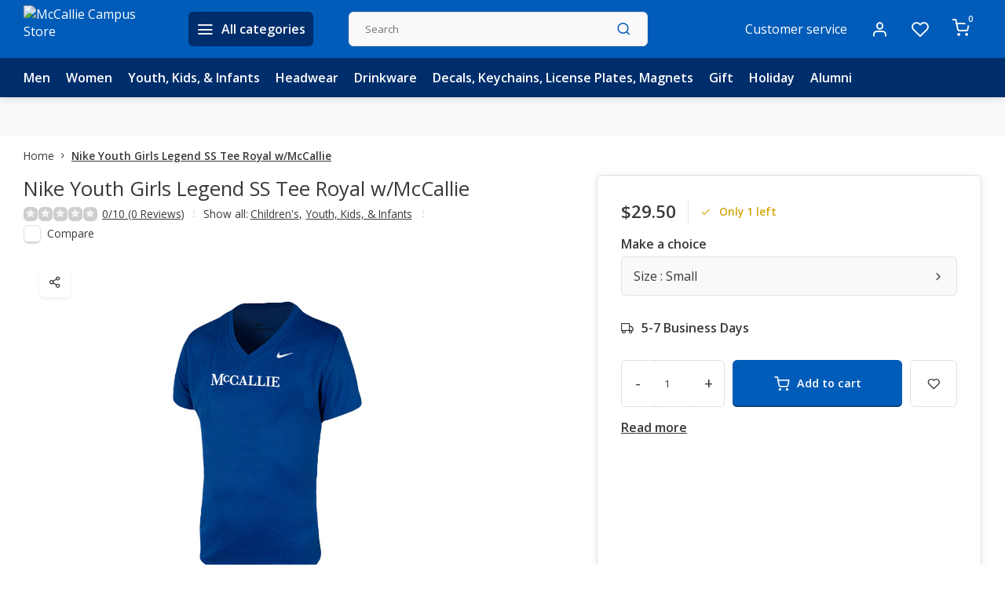

--- FILE ---
content_type: text/html;charset=utf-8
request_url: https://bookstore.mccallie.org/nike-youth-girls-legend-ss-tee-royal-w-mccallie.html
body_size: 9116
content:
<!DOCTYPE html><html lang="us"><head><meta charset="utf-8"/><!-- [START] 'blocks/head.rain' --><!--

  (c) 2008-2026 Lightspeed Netherlands B.V.
  http://www.lightspeedhq.com
  Generated: 18-01-2026 @ 08:59:24

--><link rel="canonical" href="https://bookstore.mccallie.org/nike-youth-girls-legend-ss-tee-royal-w-mccallie.html"/><link rel="alternate" href="https://bookstore.mccallie.org/index.rss" type="application/rss+xml" title="New products"/><meta name="robots" content="noodp,noydir"/><meta property="og:url" content="https://bookstore.mccallie.org/nike-youth-girls-legend-ss-tee-royal-w-mccallie.html?source=facebook"/><meta property="og:site_name" content="McCallie Campus Store"/><meta property="og:title" content="Nike Youth Girls Legend SS Tee Royal w/McCallie"/><meta property="og:description" content="The official campus store for McCallie School"/><meta property="og:image" content="https://cdn.shoplightspeed.com/shops/620093/files/64921091/nike-youth-girls-legend-ss-tee-royal-w-mccallie.jpg"/><!--[if lt IE 9]><script src="https://cdn.shoplightspeed.com/assets/html5shiv.js?2025-02-20"></script><![endif]--><!-- [END] 'blocks/head.rain' --><meta http-equiv="X-UA-Compatible" content="IE=edge" /><title>Nike Youth Girls Legend SS Tee Royal w/McCallie - McCallie Campus Store</title><meta name="description" content="The official campus store for McCallie School"><meta name="keywords" content="Nike, Youth, Girls, Legend, SS, Tee, Royal, w/McCallie"><meta name="MobileOptimized" content="320"><meta name="HandheldFriendly" content="true"><meta name="viewport" content="width=device-width, initial-scale=1, initial-scale=1, minimum-scale=1, maximum-scale=1, user-scalable=no"><meta name="author" content="https://www.webdinge.nl/"><link rel="preload" href="https://fonts.googleapis.com/css2?family=Open+Sans:wght@400&amp;family=Open+Sans:wght@400;600;700;800;900&display=swap" as="style"><link rel="preconnect" href="//cdn.webshopapp.com/" crossorigin><link rel="preconnect" href="https://fonts.googleapis.com"><link rel="preconnect" href="https://fonts.gstatic.com" crossorigin><link rel="dns-prefetch" href="//cdn.webshopapp.com/"><link rel="dns-prefetch" href="https://fonts.googleapis.com"><link rel="dns-prefetch" href="https://fonts.gstatic.com" crossorigin><link rel="preload" as="style" href="https://cdn.shoplightspeed.com/shops/620093/themes/16709/assets/department-v3-functions.css?20251113170705"><link rel="preload" as="style" href="https://cdn.shoplightspeed.com/shops/620093/themes/16709/assets/theme-department-v3.css?20251113170705"><link rel="preload" as="script" href="https://cdn.shoplightspeed.com/shops/620093/themes/16709/assets/department-v3-functions.js?20251113170705"><link rel="preload" as="script" href="https://cdn.shoplightspeed.com/shops/620093/themes/16709/assets/theme-department-v3.js?20251113170705"><link rel="preload" href="https://cdn.shoplightspeed.com/shops/620093/themes/16709/v/982915/assets/slide1-mobile-image.png?20240805182859" as="image" media="(max-width: 752.99px)"><link rel="preload" href="https://cdn.shoplightspeed.com/shops/620093/themes/16709/v/987312/assets/slide1-tablet-image.png?20240805183956" as="image" media="(min-width: 753px) and (max-width: 991.99px)"><link rel="preload" href="https://cdn.shoplightspeed.com/shops/620093/themes/16709/v/982915/assets/slide1-image.png?20240805182859" as="image" media="(min-width: 992px)"><link rel="shortcut icon" href="https://cdn.shoplightspeed.com/shops/620093/themes/16709/v/809373/assets/favicon.ico?20230720132104" type="image/x-icon" /><link href='https://fonts.googleapis.com/css2?family=Open+Sans:wght@400&amp;family=Open+Sans:wght@400;600;700;800;900&display=swap' rel='stylesheet'><link rel="stylesheet" href="https://cdn.shoplightspeed.com/shops/620093/themes/16709/assets/department-v3-functions.css?20251113170705" /><link rel="stylesheet" href="https://cdn.shoplightspeed.com/shops/620093/themes/16709/assets/theme-department-v3.css?20251113170705" /><script src="https://cdn.shoplightspeed.com/shops/620093/themes/16709/assets/jquery-3-5-1-min.js?20251113170705"></script><script>window.WEBP_ENABLED = 0</script><script>
            window.lazySizesConfig = window.lazySizesConfig || {};
            window.lazySizesConfig.lazyClass = 'lazy';
            window.lazySizesConfig.customMedia = {
                '--small': '(max-width: 752.99px)', //mob
                '--medium': '(min-width: 753px) and (max-width: 991.99px)', // tab
                '--large': '(min-width: 992px)'
            };
            document.addEventListener('lazybeforeunveil', function(e){
                var bg = e.target.getAttribute('data-bg');
                if(bg){
                    e.target.style.backgroundImage = 'url(' + bg + ')';
                }
            });
        </script><script type="application/ld+json">
[
  {
    "@context": "https://schema.org/",
    "@type": "Organization",
    "url": "https://bookstore.mccallie.org/",
    "name": "McCallie Campus Store",
    "legalName": "McCallie Campus Store",
    "description": "The official campus store for McCallie School",
    "logo": "https://cdn.shoplightspeed.com/shops/620093/themes/16709/v/809373/assets/logo.png?20230720132104",
    "image": "https://cdn.shoplightspeed.com/shops/620093/themes/16709/v/982915/assets/slide1-image.png?20240805182859",
    "contactPoint": {
      "@type": "ContactPoint",
      "contactType": "Customer service",
      "telephone": "(423) 493-5411"
    },
    "address": {
      "@type": "PostalAddress",
      "streetAddress": "500 Dodds Avenue",
      "addressLocality": "TN 37404",
      "postalCode": "Chattanooga",
      "addressCountry": ""
    }
      }
  ,
  {
  "@context": "https://schema.org",
  "@type": "BreadcrumbList",
    "itemListElement": [{
      "@type": "ListItem",
      "position": 1,
      "name": "Home",
      "item": "https://bookstore.mccallie.org/"
    },        {
      "@type": "ListItem",
      "position": 2,
      "name": "Nike Youth Girls Legend SS Tee Royal w/McCallie",
      "item": "https://bookstore.mccallie.org/nike-youth-girls-legend-ss-tee-royal-w-mccallie.html"
    }         ]
  }
            ,
    {
      "@context": "https://schema.org/",
      "@type": "Product", 
      "name": "Nike Youth Girls Legend SS Tee Royal w/McCallie",
      "url": "https://bookstore.mccallie.org/nike-youth-girls-legend-ss-tee-royal-w-mccallie.html",
      "productID": "63840727",
                  "image": [
            "https://cdn.shoplightspeed.com/shops/620093/files/64921091/1500x1500x2/nike-youth-girls-legend-ss-tee-royal-w-mccallie.jpg"            ],
                        "offers": {
        "@type": "Offer",
        "price": "29.50",
        "url": "https://bookstore.mccallie.org/nike-youth-girls-legend-ss-tee-royal-w-mccallie.html",
        "priceValidUntil": "2027-01-18",
        "priceCurrency": "USD",
                "availability": "https://schema.org/InStock",
        "inventoryLevel": "1"
              }
          }
      ]
</script></head><body><div class="main-container two-lines"><header id="header"><div class="inner-head"><div class="header flex flex-align-center flex-between container"><div class="logo flex flex-align-center  rect "><a href="https://bookstore.mccallie.org/" title="McCallie Campus Store" ><img src="https://www.mccallie.org/fs/resource-manager/view/c8908c88-26e1-4fd2-ad49-efb843e8a756" alt="McCallie Campus Store" width="200" height="60" class="visible-mobile visible-tablet" /><img src="https://www.mccallie.org/fs/resource-manager/view/c8908c88-26e1-4fd2-ad49-efb843e8a756" alt="McCallie Campus Store" width="200" height="60"  class="visible-desktop" /></a><a class="all-cats btn-hover open_side" data-mposition="left" data-menu="cat_menu"><i class="icon-menu"></i><span class="visible-desktop">All categories</span></a></div><div class="search search-desk flex1 visible-desktop"><form action="https://bookstore.mccallie.org/search/" method="get"><div class="clearable-input flex"><input type="text" name="q" class="search-query" autocomplete="off" placeholder="Search" value="" x-webkit-speech/><span class="clear-search" data-clear-input><i class="icon-x"></i>Clear</span><button type="submit" class="btn"><i class="icon-search"></i></button></div></form><div class="autocomplete dropdown-menu" role="menu"><div class="products grid grid-3 container"></div><div class="notfound">No products found</div><div class="more container"><a class="btn btn1" href="#">View all results<span> (0)</span></a></div></div></div><div class="tools-wrap flex flex-align-center"><div class="tool service visible-desktop"><a class="flex flex-align-center btn-hover" href="https://bookstore.mccallie.org/service/">Customer service</a></div><div class="tool myacc"><a class="flex flex-align-center btn-hover open_side" href="javascript:;" data-menu="acc_login" data-mposition="right"><i class="icon-user"></i></a></div><div class="tool wishlist"><a class="flex flex-align-center btn-hover open_side" href="javascript:;" data-menu="acc_login" data-mposition="right"><i class="icon-heart"></i></a></div><div class="tool mini-cart"><a href="javascript:;" class="flex flex-column flex-align-center btn-hover open_side" data-menu="cart" data-mposition="right"><span class="i-wrap"><span class="ccnt">0</span><i class="icon-shopping-cart"></i></span></a></div></div></div><nav id="menu" class="nav list-inline menu_style1 visible-desktop"><div class="container"><ul class="menu list-inline is_no-side"><li class="item simple"><a href="https://bookstore.mccallie.org/men/" title="Men">Men</a></li><li class="item simple"><a href="https://bookstore.mccallie.org/women/" title="Women">Women</a></li><li class="item simple"><a href="https://bookstore.mccallie.org/youth-kids-infants/" title="Youth, Kids, &amp; Infants">Youth, Kids, &amp; Infants</a></li><li class="item simple"><a href="https://bookstore.mccallie.org/headwear/" title="Headwear">Headwear</a></li><li class="item simple"><a href="https://bookstore.mccallie.org/drinkware/" title="Drinkware">Drinkware</a></li><li class="item simple"><a href="https://bookstore.mccallie.org/decals-keychains-license-plates-magnets/" title="Decals, Keychains, License Plates, Magnets">Decals, Keychains, License Plates, Magnets</a></li><li class="item simple"><a href="https://bookstore.mccallie.org/gift/" title="Gift">Gift</a></li><li class="item simple"><a href="https://bookstore.mccallie.org/holiday/" title="Holiday">Holiday</a></li><li class="item simple"><a href="https://bookstore.mccallie.org/alumni-4823106/" title="Alumni">Alumni</a></li></ul></div></nav></div><div class="search visible-mobile visible-tablet search-mob"><form action="https://bookstore.mccallie.org/search/" method="get"><div class="clearable-input flex"><input type="text" name="q" class="search-query" autocomplete="off" placeholder="Search" value="" x-webkit-speech/><span class="clear-search" data-clear-input><i class="icon-x"></i>Clear</span><span class="btn"><i class="icon-search"></i></span></div></form><a class="flex flex-align-center btn-hover" href="https://bookstore.mccallie.org/service/"><i class="icon-help-circle"></i></a><a href="javascript:;" title="Compare products" class="open_side compare-trigger  hidden-desktop" data-menu="compare" data-mposition="right"><i class="icon-sliders icon_w_text"></i><span class="comp-cnt">0</span></a></div></header><div id="top"><div class="top container flex flex-align-center flex-between"><div class="usp-car swiper normal" id="carousel1064528821" data-sw-auto="true" data-sw-loop="true" ><div class="swiper-wrapper"></div></div><div class="visible-desktop visible-tablet score-wrap-shadow"><div class="swipe__overlay swipe-module__overlay--end"></div></div></div></div><link href="https://cdn.shoplightspeed.com/shops/620093/themes/16709/assets/product.css?20251113170705" rel="stylesheet" type='text/css' /><script src="https://cdn.shoplightspeed.com/shops/620093/themes/16709/assets/product.js?20251113170705"></script><div class="product-content container"><div class="art_bread_wrap flex flex-between"><div class="breadcrumb-container flex flex-align-center flex-wrap"><a class="go-back hidden-desktop" href="javascript: history.go(-1)"><i class="icon-chevron-left icon_w_text"></i>Back</a><a class="visible-desktop " href="https://bookstore.mccallie.org/" title="Home">Home<i class="icon-chevron-right"></i></a><a href="https://bookstore.mccallie.org/nike-youth-girls-legend-ss-tee-royal-w-mccallie.html" class="visible-desktop active">Nike Youth Girls Legend SS Tee Royal w/McCallie</a></div></div><div class="flex flex-between flex-column"><div class="images item small p-carousel "><div class="header flex flex-column"><div class="title-wrap flex"><h1 class="title">Nike Youth Girls Legend SS Tee Royal w/McCallie</h1></div><div class="single-meta flex flex-align-center flex-wrap"><div class="item-rating flex flex-align-center"><span class="star icon-star-full211 off"></span><span class="star icon-star-full211 off"></span><span class="star icon-star-full211 off"></span><span class="star icon-star-full211 off"></span><span class="star icon-star-full211 off"></span><a class="goSmoothly" data-click href="#reviews">0/10 (0 Reviews)</a><i class="icon_w_text text_w_icon icon-more-vertical"></i></div><span class="brand-name visible-desktop flex flex-align-center">Show all:
                  <a href="https://bookstore.mccallie.org/general-merchandise/imprinted-goods/apparel/youth-toddler-infant/childrens/" class="brand-name">Children&#039;s<em>,</em></a><a href="https://bookstore.mccallie.org/youth-kids-infants/" class="brand-name">Youth, Kids, &amp; Infants</a><i class="icon_w_text text_w_icon icon-more-vertical"></i></span><div class="compare mobile checkbox visible-desktop visible-tablet visible-mobile"><input class="add-to-compare" id="add-to-compare-63840727" type="checkbox" value="63840727" data-add="https://bookstore.mccallie.org/compare/add/106748781/" data-delete="https://bookstore.mccallie.org/compare/delete/106748781/"  /><label for="add-to-compare-63840727" class="">Compare</label></div></div></div><div class="carousel-wrap flex flex-column"><div id="carouselMain" class="swiper-overflow"><div class="main-images swiper" data-sw-thumbs="true"><div class="label flex"></div><div class="media-labels label flex visible-desktop"><div class="media-btn share"><i class="icon-share-2"></i><div class="socials flex flex-align-center"><a onclick="return !window.open(this.href,'Nike Youth Girls Legend SS Tee Royal w/McCallie', 'width=500,height=500')" href="https://twitter.com/intent/tweet?status=Nike Youth Girls Legend SS Tee Royal w/McCallie+https://bookstore.mccallie.org/nike-youth-girls-legend-ss-tee-royal-w-mccallie.html" class="btn-round" target="_blank"><i class="icon-twitter"></i></a><a onclick="return !window.open(this.href,'Nike Youth Girls Legend SS Tee Royal w/McCallie', 'width=500,height=500')" href="https://www.facebook.com/sharer/sharer.php?u=https://bookstore.mccallie.org/nike-youth-girls-legend-ss-tee-royal-w-mccallie.html&title=Nike Youth Girls Legend SS Tee Royal w/McCallie" class="btn-round" target="_blank"><i class="icon-fb"></i></a><a onclick="return !window.open(this.href,'Nike Youth Girls Legend SS Tee Royal w/McCallie', 'width=500,height=500')" href="https://pinterest.com/pin/create/button/?media=https://cdn.shoplightspeed.com/shops/620093/files/64921091/image.jpg&url=https://bookstore.mccallie.org/nike-youth-girls-legend-ss-tee-royal-w-mccallie.html&is_video=false&description=Nike Youth Girls Legend SS Tee Royal w/McCallie" class="btn-round" target="_blank"><i class="icon-pinterest1"></i></a><a href="https://api.whatsapp.com/send?text=Nike Youth Girls Legend SS Tee Royal w/McCallie+https://bookstore.mccallie.org/nike-youth-girls-legend-ss-tee-royal-w-mccallie.html"><i class="icon-whatsapp"></i></a></div></div></div><div class="swiper-wrapper"><div class="swiper-slide"><a href=" https://cdn.shoplightspeed.com/shops/620093/files/64921091/nike-youth-girls-legend-ss-tee-royal-w-mccallie.jpg" data-fancybox="gallery" class=""><picture class="flex"><img src="https://cdn.shoplightspeed.com/assets/blank.gif?2025-02-20" data-src="https://cdn.shoplightspeed.com/shops/620093/files/64921091/700x700x2/nike-youth-girls-legend-ss-tee-royal-w-mccallie.jpg" alt="Nike Youth Girls Legend SS Tee Royal w/McCallie" class="lazy img-responsive" width="500" height="500" /></picture></a></div></div></div><div class="swiper-pagination" id="page1325241740"></div><div class="swiper-scrollbar" id="scroll1055091202"></div><a class="swiper-prev btn-hover" id="control935024512"><i class="icon-chevron-left"></i></a><a class="swiper-next btn-hover" id="control2013083052"><i class="icon-chevron-right"></i></a></div><div id="carouselThumb" class="swiper-overflow"><div class="thumb-images swiper visible-desktop"><div class="swiper-wrapper"><span class="swiper-slide square small rect"><picture><img src="https://cdn.shoplightspeed.com/assets/blank.gif?2025-02-20" data-src="https://cdn.shoplightspeed.com/shops/620093/files/64921091/nike-youth-girls-legend-ss-tee-royal-w-mccallie.jpg" alt="Nike Youth Girls Legend SS Tee Royal w/McCallie" class="lazy" width="80" height="80" /></picture></span></div></div><a class="swiper-prev btn-hover" id="control424607710"><i class="icon-chevron-left"></i></a><a class="swiper-next btn-hover" id="control434318959"><i class="icon-chevron-right"></i></a></div></div></div><div class="meta item"><form action="https://bookstore.mccallie.org/cart/add/106748781/" id="product_configure_form" method="post" ><div class="pr-st-wrap flex"><div class="pricing"><span class="item-price"><span class="reg_p">$29.50 </span></span></div><div class="stock-level"><span class="color-yellow"><i class="icon-check icon_w_text"></i>Only 1 left</span></div></div><div class="product-add  variant_blocks custom-select checkbox" data-product_id="63840727"><span class="addlabel">Make a choice</span><a class="open-vars open_side flex flex-between flex-align-center" data-mposition="right" data-menu="variants" data-selection="">
            Size : Small
            <i class="icon-chevron-right"></i></a></div><span class="delivery"><i class="icon-truck icon_w_text"></i>5-7 Business Days</span><div class="adding flex flex-align-center make-sticky"><div class="errors"><span class="subtitle">Required fields:</span><ul class="config_errors"></ul></div><div class="quantity-input flex1"><div class="input-wrap is_pp"><a href="javascript:;" class="down quantity-btn " data-way="down">-</a><input type="number" pattern="/d*" name="quantity" value="1" ><a href="javascript:;" class="up quantity-btn " data-way="up">+</a></div></div><button type="submit" class="pp_is_add_btn pb flex2 btn btn1 stay" title="Add to cart"><i class="icon-shopping-cart icon_w_text"></i><span class="ct_small">Add to cart</span></button><a class="wl-btn btn-hover open_side" href="javascript:;" data-menu="acc_login" data-mposition="right"><i class="icon-heart"></i></a></div><div class="description"><a href="#description" class="goSmoothly" data-click>Read more</a></div></form><div class="product-usps"></div></div></div></div><nav class="product-menu visible-desktop"><div class="container flex"><ul class="list-inline flex1"></ul><div class="secondary_add flex flex-align-center"><img class="lazy" src="https://cdn.shoplightspeed.com/shops/620093/files/64921091/40x40x2/nike-youth-girls-legend-ss-tee-royal-w-mccallie.jpg" alt="Nike Youth Girls Legend SS Tee Royal w/McCallie" width="40" height="40" /><span class="flex1"><span class="sec-title">Nike Youth Girls Legend SS Tee Royal w/McCallie</span><div class="pricing"><span class="item-price"><span class="reg_p">$29.50</span></span></div></span><button type="submit" class="pp_is_add_btn add_sec btn btn1 stay" title="Add to cart"><i class="icon-shopping-cart"></i></button></div></div></nav><section class="product-desc flex flex-between flex-column container"><div class="col-left flex flex-column"><div id="sec_1" class="spacer"><div class="product-block" id="description"><div class="menu-toggle "><span class="title">Description<i class="icon_w_text icon-chevron-down visible-mobile visible-tablet"></i></span><div class="toggle flex-column desc-wrap toggle-content  "></div></div></div></div><div id="sec_2" class="spacer"></div><div id="sec_3" class="spacer"></div><div id="sec_4" class="spacer"></div></div><div class="col-right flex flex-column"><div id="sec_5" class="spacer"></div><div id="sec_6" class="spacer"></div><div id="sec_7" class="spacer"></div></div></section><section class="product-desc  is_last_block"><div id="sec_8" class="is_fullwidth container" class="spacer"></div></section><script>
  var pp_url = 'https://bookstore.mccallie.org/nike-youth-girls-legend-ss-tee-royal-w-mccallie.html'
</script><footer id="footer" ><div class="footer-usps"><div class="container"><div class="flex flex-align-center"><div class="usp-car swiper normal is-start" id="carousel697197937"  data-sw-auto="true" data-sw-loop="true"><div class="swipe__overlay swipe-module__overlay--end"></div><div class="swiper-wrapper"></div></div></div></div></div><div class="footer-columns"><div class="container flex flex-wrap"><div class="cust-service contact-links flex2 flex flex-column"><span class="title opening flex flex-align-center">Customer service</span><div class="cust-col-wrap flex"><div class="flex1 flex flex-column"><div class="service-block flex flex-align-center"><i class="serv-icon icon-phone icon_w_text"></i><a href="tel:(423) 493-5411">(423) 493-5411</a></div><div class="service-block flex flex-align-center"><i class="serv-icon icon-navigation icon_w_text"></i><a href="/cdn-cgi/l/email-protection#89eae8e4f9fcfafafde6fbecc9e4eaeae8e5e5e0eca7e6fbee663236"><span class="__cf_email__" data-cfemail="8be8eae6fbfef8f8ffe4f9eecbe6e8e8eae7e7e2eea5e4f9ec">[email&#160;protected]</span>﻿</a></div></div><div class="flex1 flex flex-column hidden-mobile"><a href="https://bookstore.mccallie.org/account/" title="My account">My account</a></div></div></div><div class="flex1 flex flex-column visible-mobile cust-service is-usefull"><span class="title  flex flex-between flex-align-center">Useful Links<i class="btn-hover icon-chevron-down hidden-desktop"></i></span><div class="flex1 flex flex-column toggle"><a href="https://bookstore.mccallie.org/account/" title="My account">My account</a></div></div><div class="info-links flex1 flex flex-column cust-service"><span class="title  flex flex-between flex-align-center">Information<i class="btn-hover icon-chevron-down  hidden-desktop"></i></span><div class="flex1 flex flex-column toggle"><a href="https://bookstore.mccallie.org/service/about/" title="About us">About us</a><a href="https://bookstore.mccallie.org/brands/" title="Brands">Brands</a><a href="https://bookstore.mccallie.org/catalog/" title="Categories">Categories</a></div></div><div class="footer-company cust-service flex1 flex flex-column"><span class="title  flex flex-between flex-align-center">Contact information<i class="btn-hover icon-chevron-down  hidden-desktop"></i></span><div class="cust-col-wrap flex toggle"><div class="text addre flex flex-column"><span>McCallie Campus Store</span><span>500 Dodds Avenue</span><span>Chattanooga, TN 37404</span><span></span></div></div></div></div></div><div class="footer-newsletter"><div class="container flex flex-align-center flex-between flex-wrap"><div class="socials flex flex-align-center flex1 flex-wrap"><a href="https://www.facebook.com/mccalliebookstore" class="btn-hover" title="Facebook" target="_blank" rel="noopener"><i class="icon-fb"></i></a><a href="https://www.instagram.com/mccallie.campus.store?igsh=MXBqd2U5bTY3M2R5ZA%3D%3D&amp;utm_source=qr" class="btn-hover" target="_blank" rel="noopener"><i class=" icon-instagram"></i></a></div></div></div><div class="copyright"><div class="container flex flex-between flex-column"><div class="c-links flex flex-column"><div class="extra-links"><a title="Sitemap" href="https://bookstore.mccallie.org/sitemap/">Sitemap</a></div><div class="theme-by">&#169; McCallie Campus Store<span>- Theme made by <a rel="nofollow" style="color:#ff6000;!important" title="Webdinge.nl" href="https://www.webdinge.nl">Webdinge</a></span></div></div><div class="payments flex flex-align-center flex-wrap"><a href="https://bookstore.mccallie.org/service/payment-methods/" title="Credit Card" class="paym"><picture><img src="https://cdn.shoplightspeed.com/assets/blank.gif?2025-02-20" data-src="https://cdn.shoplightspeed.com/shops/620093/themes/16709/assets/p-creditcard.png?20251113170705" alt="Credit Card" width="40" height="28" class="lazy"/></picture></a></div></div></div></footer></div><div class="menu--overlay"></div><link rel="stylesheet" media="print" onload="this.media='all'; this.onload=null;" href="https://cdn.shoplightspeed.com/shops/620093/themes/16709/assets/jquery-fancybox-min.css?20251113170705"><link rel="stylesheet" media="print" onload="this.media='all'; this.onload=null;" href="https://cdn.shoplightspeed.com/shops/620093/themes/16709/assets/custom.css?20251113170705"><script data-cfasync="false" src="/cdn-cgi/scripts/5c5dd728/cloudflare-static/email-decode.min.js"></script><script src="https://cdn.shoplightspeed.com/shops/620093/themes/16709/assets/department-v3-functions.js?20251113170705" defer></script><script src="https://cdn.shoplightspeed.com/shops/620093/themes/16709/assets/theme-department-v3.js?20251113170705" defer></script><script src="https://cdn.shoplightspeed.com/shops/620093/themes/16709/assets/jquery-fancybox-min.js?20251113170705" defer></script><script src="https://cdn.shoplightspeed.com/shops/620093/themes/16709/assets/swiper-min.js?20251113170705" defer></script><script>
        var ajaxTranslations = {"VAT":"Tax","Online and in-store prices may differ":"Online and in-store prices may differ","Stock information is currently unavailable for this product. Please try again later.":"Stock information is currently unavailable for this product. Please try again later.","Last updated":"Last updated","Today at":"Today at","Sold out":"Sold out","Online":"Online","Away":"Away","Offline":"Offline","Open chat":"Open chat","Leave a message":"Leave a message","Available in":"Available in","Excl. VAT":"Excl. tax","Incl. VAT":"Incl. tax","Brands":"Brands","Popular products":"Popular products","Newest products":"Newest products","Products":"Products","Free":"Free","Now opened":"Now opened","Visiting hours":"Visiting hours","View product":"View product","Show":"Show","Hide":"Hide","Total":"Total","Add":"Add","Wishlist":"Wish List","Information":"Information","Add to wishlist":"Add to wishlist","Compare":"Compare","Add to compare":"Add to compare","Items":"Items","Related products":"Related products","Article number":"Article number","Brand":"Brand","Availability":"Availability","Delivery time":"Delivery time","In stock":"In stock","Out of stock":"Out of stock","Sale":"Sale","Quick shop":"Quick shop","Edit":"Edit","Checkout":"Checkout","Unit price":"Unit price","Make a choice":"Make a choice","reviews":"reviews","Qty":"Amount","More info":"More info","Continue shopping":"Continue shopping","This article has been added to your cart":"This article has been added to your cart","has been added to your shopping cart":"has been added to your shopping cart","Delete":"Delete","Reviews":"Reviews","Read more":"Read more","Read less":"Read less","Discount":"Discount","Save":"Save","Description":"Description","Your cart is empty":"Your cart is empty","Year":"Year","Month":"Month","Day":"Day","Hour":"Hour","Minute":"Minute","Days":"Days","Hours":"Hours","Minutes":"Minutes","Seconds":"Seconds","Select":"Select","Search":"Search","Show more":"Show more","Show less":"Show less","Deal expired":"Deal expired","Open":"Open","Closed":"Closed","Next":"Next","Previous":"Previous","View cart":"View cart","Live chat":"Live chat","":""},
            cust_serv_today = 'Closed',
            shop_locale = 'en-US',
            searchUrl = 'https://bookstore.mccallie.org/search/',
            compareUrl = 'https://bookstore.mccallie.org/compare/',
            shopUrl = 'https://bookstore.mccallie.org/',
            shop_domains_assets = 'https://cdn.shoplightspeed.com/shops/620093/themes/16709/assets/',
            dom_static = 'https://cdn.shoplightspeed.com/shops/620093/',
            second_image = '1',
            shop_curr = '$',
            hide_curr = false,
            b2b = '1',
            headlines_height = 1080,
            setting_hide_review_stars = '0',
            show_stock_level = '0',
            strict = '',
            img_greyed = '0',
            hide_brandname = '0',
            img_reg = '240x200',
            img_dim = 'x2',
            img_border = 'small rect',
            wishlistUrl = 'https://bookstore.mccallie.org/account/wishlist/?format=json',
            account = false;
                                             </script><a href="javascript:;" title="Compare products" class="visible-desktop open_side compare-trigger " data-menu="compare" data-mposition="right">Compare products<span class="comp-cnt">0</span></a><aside class="mob-men-slide left_handed"><div data-menu="cat_menu"><div class="sideMenu"><div class="section-title flex flex-align-center flex-between"><span class="title flex1">Categories</span><a class="close-btn" href="javascript:;" data-slide="close"><i class="icon-x"></i></a></div><a href="https://bookstore.mccallie.org/men/" title="Men" class="nav-item is-cat  flex flex-align-center flex-between">Men</a><a href="https://bookstore.mccallie.org/women/" title="Women" class="nav-item is-cat  flex flex-align-center flex-between">Women</a><a href="https://bookstore.mccallie.org/youth-kids-infants/" title="Youth, Kids, &amp; Infants" class="nav-item is-cat  flex flex-align-center flex-between">Youth, Kids, &amp; Infants</a><a href="https://bookstore.mccallie.org/headwear/" title="Headwear" class="nav-item is-cat  flex flex-align-center flex-between">Headwear</a><a href="https://bookstore.mccallie.org/drinkware/" title="Drinkware" class="nav-item is-cat  flex flex-align-center flex-between">Drinkware</a><a href="https://bookstore.mccallie.org/decals-keychains-license-plates-magnets/" title="Decals, Keychains, License Plates, Magnets" class="nav-item is-cat  flex flex-align-center flex-between">Decals, Keychains, License Plates, Magnets</a><a href="https://bookstore.mccallie.org/gift/" title="Gift" class="nav-item is-cat  flex flex-align-center flex-between">Gift</a><a href="https://bookstore.mccallie.org/holiday/" title="Holiday" class="nav-item is-cat  flex flex-align-center flex-between">Holiday</a><a href="https://bookstore.mccallie.org/alumni-4823106/" title="Alumni" class="nav-item is-cat  flex flex-align-center flex-between">Alumni</a><div class="ext-menu"><a class="nav-item ext flex flex-align-center" href="https://bookstore.mccallie.org/service/" title="Customer service">Customer service</a><a class="nav-item ext flex flex-align-center" href="https://bookstore.mccallie.org/account/" title="My account">My account</a></div></div></div></aside><aside class="mob-men-slide right_handed"><div data-menu="acc_login"><div class="popup-inner flex flex-column login"><div class="section-title flex flex-align-center flex-between"><span class="title flex1 flex flex-align-center"><img src="" class="added_img" width="60" height="60" style="display:none;" /><span class="flex1"><span class="added_title"></span>
        Login
      </span></span><a class="close-btn" href="javascript:;" data-slide="close"><i class="icon-x"></i></a></div><div class="section-content"><div class="login"><form action="https://bookstore.mccallie.org/account/loginPost/" method="post" id="form_login_2142291340"><input name="key" value="78005117d021b900363384ddb1d3feb1" type="hidden"><input name="type" value="login" type="hidden"><input name="email" placeholder="E-mail" type="text" autocomplete="off"><div class="pass"><input name="password" placeholder="Password" type="password" autocomplete="off" id="togglePass"><button class="show_pass" type="button">Show</button></div><a href="#" onclick="$('#form_login_2142291340').submit();" title="Inloggen" class="btn btn1">Login</a><a class="f-pass" href="https://bookstore.mccallie.org/account/password/" title="Forgot your password?">Forgot your password?</a></form></div><div class="register"><div class="title">Register</div><p>By creating a customer account, your information will be automatically added to each order in the order form.</p><div class="usp flex flex-align-center"><i class="color-green icon-check icon_w_text"></i><span class="usp-text">All your orders and returns in one place</span></div><div class="usp flex flex-align-center"><i class="color-green icon-check icon_w_text"></i><span class="usp-text">The ordering process is even faster</span></div><div class="usp flex flex-align-center"><i class="color-green icon-check icon_w_text"></i><span class="usp-text">Your shopping cart stored, always and everywhere</span></div><a class="btn btn1" href="https://bookstore.mccallie.org/account/register/">Register</a></div></div></div></div><div data-menu="compare"><div class="popup-inner flex flex-column compare"><div class="section-title flex flex-align-center flex-between"><span class="title flex1 flex flex-align-center"><img src="" class="added_img" width="60" height="60" style="display:none;" /><span class="flex1"><span class="added_title"></span>
        Compare products
      </span></span><a class="close-btn" href="javascript:;" data-slide="close"><i class="icon-x"></i></a></div><div class="compare-meta section-content"><div class="widget_content flex flex-column"><span class="loader large"></span><div class="compare-container"></div></div><a href="https://bookstore.mccallie.org/compare/" class="btn btn1" title="Checkout">Start compare<i class="text_w_icon icon-arrow-right-circle"></i></a><a href="https://bookstore.mccallie.org/compare/clear/" title="Remove all products" class="view-cart">Remove all products</a></div></div></div><div data-menu="cart"><div class="popup-inner flex flex-column cart"><div class="section-title flex flex-align-center flex-between"><span class="title flex1 flex flex-align-center"><img src="" class="added_img" width="60" height="60" style="display:none;" /><span class="flex1"><span class="added_title"></span>
        Cart
      </span></span><a class="close-btn" href="javascript:;" data-slide="close"><i class="icon-x"></i></a></div><div class="section-content widget-inner flex flex-column"><div class="widget_content flex flex-column"><span class="loader large"></span><div class="cart-container"><div class="products-empty">Your cart is empty</div></div></div></div><div class="cart-info "><div class="total"><div class="shipc flex flex-align-center flex-between"></div><div class="shipc tot flex flex-align-center flex-between"><span>Total</span><span class="amount">$0.00</span></div><a href="https://bookstore.mccallie.org/cart/" class="checkout btn btn1" title="Cart">View cart<i class="text_w_icon icon-arrow-right-circle"></i></a></div></div></div></div><div data-menu="wasadded"><div class="popup-inner flex flex-column wasadded"><div class="section-title flex flex-align-center flex-between"><span class="title flex1 flex flex-align-center"><img src="" class="added_img" width="60" height="60" style="display:none;" /><span class="flex1"><span class="added_title"></span>
        has been added to your shopping cart
      </span></span><a class="close-btn" href="javascript:;" data-slide="close"><i class="icon-x"></i></a></div><div class="section-content widget-inner flex flex-column"><a href="https://bookstore.mccallie.org/cart/" class="btn btn1" title="Cart">View cart</a><a href="javascript:;" class="continue-shopping btn btn2" title="Continue shopping">Continue shopping</a><div class="rel-inner flex flex-column"><span class="title">Related products</span><span class="loader large"></span><div class="rel-container"></div></div></div></div></div><div data-menu="search"><div class="popup-inner flex flex-column search"><div class="section-title flex flex-align-center flex-between"><span class="title flex1 flex flex-align-center"><img src="" class="added_img" width="60" height="60" style="display:none;" /><span class="flex1"><span class="added_title"></span>
        Search
      </span></span><a class="close-btn" href="javascript:;" data-slide="close"><i class="icon-x"></i></a></div><div class="mob-search-wrap flex flex-column"><form action="https://bookstore.mccallie.org/search/" method="get"><div class="clearable-input flex"><input type="text" name="q" class="search-query" autocomplete="off" placeholder="Search" value="" x-webkit-speech/><span class="clear-search" data-clear-input><i class="icon-x"></i>Clear</span><i id="voice" class="icon-mic btn" aria-hidden="true"></i></div></form><div class="autocomplete dropdown-menu" role="menu"><div class="products container"></div><div class="notfound">No products found</div><a class="more container btn btn1" href="#">View all results <span>(0)</span></a></div></div></div></div><div data-menu="variants"><div class="popup-inner flex flex-column variants"><div class="section-title flex flex-align-center flex-between"><span class="title flex1 flex flex-align-center"><img src="" class="added_img" width="60" height="60" style="display:none;" /><span class="flex1"><span class="added_title"></span>
        Make a choice
      </span></span><a class="close-btn" href="javascript:;" data-slide="close"><i class="icon-x"></i></a></div><div class="variant_blocks section-content widget-inner flex flex-column"><div class="list-inner"><div class="spo-list is_variant"><div class=" spo-active single-spo-item "><a href="https://bookstore.mccallie.org/nike-youth-girls-legend-ss-tee-royal-w-mccallie.html?id=106748781" class="flex flex-align-center"><img class="img-responsive" src="https://cdn.shoplightspeed.com/shops/620093/files/64921091/40x40x2/size-small.jpg" width="40" height="40"/><span class="var_title flex flex-column flex1"><span>Size : Small</span><span></span></span><span class="var_stock color-green">In stock </span></a></div><div class="  single-spo-item "><a href="https://bookstore.mccallie.org/nike-youth-girls-legend-ss-tee-royal-w-mccallie.html?id=106748783" class="flex flex-align-center"><img class="img-responsive" src="https://cdn.shoplightspeed.com/shops/620093/files/64921091/40x40x2/size-medium.jpg" width="40" height="40"/><span class="var_title flex flex-column flex1"><span>Size : Medium</span><span></span></span><span class="var_stock color-green">In stock </span></a></div><div class="  single-spo-item "><a href="https://bookstore.mccallie.org/nike-youth-girls-legend-ss-tee-royal-w-mccallie.html?id=106748785" class="flex flex-align-center"><img class="img-responsive" src="https://cdn.shoplightspeed.com/shops/620093/files/64921091/40x40x2/size-large.jpg" width="40" height="40"/><span class="var_title flex flex-column flex1"><span>Size : Large</span><span></span></span><span class="var_stock color-green">In stock </span></a></div><div class="  single-spo-item "><a href="https://bookstore.mccallie.org/nike-youth-girls-legend-ss-tee-royal-w-mccallie.html?id=106748791" class="flex flex-align-center"><img class="img-responsive" src="https://cdn.shoplightspeed.com/shops/620093/files/64921091/40x40x2/size-xlarge.jpg" width="40" height="40"/><span class="var_title flex flex-column flex1"><span>Size : XLarge</span><span></span></span><span class="var_stock color-green">In stock </span></a></div></div></div></div></div></div></aside><style>
            /* cookie law */

            body{margin-top:0!important;}
            .wsa-cookielaw {
                top: auto;
                height: auto;
                font-size: .85em;
                line-height: inherit;
                color: #fff;
                background: rgba(100,100,100,.85);
                border-bottom: 0;
                bottom: 0;
                font-family: inherit;
                white-space: pre-wrap;
            }
            .wsa-cookielaw-button, .wsa-cookielaw-button-green, .wsa-cookielaw-button-green:hover, .wsa-cookielaw-button-orange, .wsa-cookielaw-button-orange:hover, .wsa-cookielaw-button-red, .wsa-cookielaw-button-red:hover, .wsa-cookielaw-button:hover, .wsa-cookielaw-link {
                background: #707070;
                border: none;
                border-radius: 3px;
                padding: 13px 30px;
                line-height: normal;
                text-shadow: none;
                height: auto;
                margin: 5px;
                color: #fff;
            }
            .wsa-cookielaw-link, .wsa-cookielaw-link:hover {
                color: unset;
                margin: 0 0 0 10px;
                padding: 13px 30px;
                background: #999;
            }
        </style><!-- [START] 'blocks/body.rain' --><script>
(function () {
  var s = document.createElement('script');
  s.type = 'text/javascript';
  s.async = true;
  s.src = 'https://bookstore.mccallie.org/services/stats/pageview.js?product=63840727&hash=e12e';
  ( document.getElementsByTagName('head')[0] || document.getElementsByTagName('body')[0] ).appendChild(s);
})();
</script><!-- [END] 'blocks/body.rain' --><script>(function(){function c(){var b=a.contentDocument||a.contentWindow.document;if(b){var d=b.createElement('script');d.innerHTML="window.__CF$cv$params={r:'9bfce5655c8a8821',t:'MTc2ODcyNjc2NC4wMDAwMDA='};var a=document.createElement('script');a.nonce='';a.src='/cdn-cgi/challenge-platform/scripts/jsd/main.js';document.getElementsByTagName('head')[0].appendChild(a);";b.getElementsByTagName('head')[0].appendChild(d)}}if(document.body){var a=document.createElement('iframe');a.height=1;a.width=1;a.style.position='absolute';a.style.top=0;a.style.left=0;a.style.border='none';a.style.visibility='hidden';document.body.appendChild(a);if('loading'!==document.readyState)c();else if(window.addEventListener)document.addEventListener('DOMContentLoaded',c);else{var e=document.onreadystatechange||function(){};document.onreadystatechange=function(b){e(b);'loading'!==document.readyState&&(document.onreadystatechange=e,c())}}}})();</script><script defer src="https://static.cloudflareinsights.com/beacon.min.js/vcd15cbe7772f49c399c6a5babf22c1241717689176015" integrity="sha512-ZpsOmlRQV6y907TI0dKBHq9Md29nnaEIPlkf84rnaERnq6zvWvPUqr2ft8M1aS28oN72PdrCzSjY4U6VaAw1EQ==" data-cf-beacon='{"rayId":"9bfce5655c8a8821","version":"2025.9.1","serverTiming":{"name":{"cfExtPri":true,"cfEdge":true,"cfOrigin":true,"cfL4":true,"cfSpeedBrain":true,"cfCacheStatus":true}},"token":"8247b6569c994ee1a1084456a4403cc9","b":1}' crossorigin="anonymous"></script>
</body></html>

--- FILE ---
content_type: text/javascript;charset=utf-8
request_url: https://bookstore.mccallie.org/services/stats/pageview.js?product=63840727&hash=e12e
body_size: -435
content:
// SEOshop 18-01-2026 08:59:25